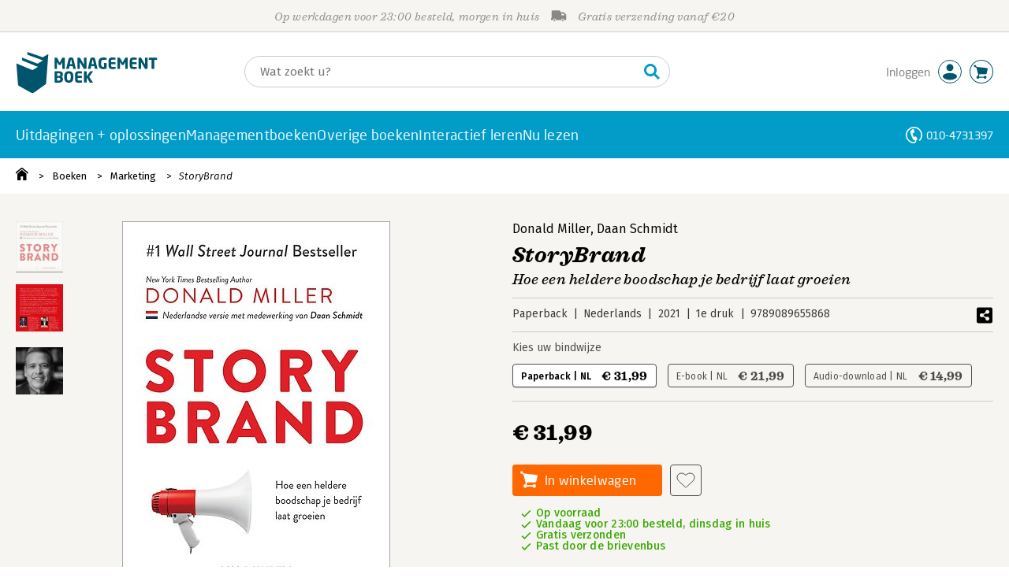

--- FILE ---
content_type: application/javascript
request_url: https://i.mgtbk.nl/platform/m4-managementboek-00140733/dist/js/zoomist.js
body_size: 7966
content:
var Gt = Object.defineProperty;
var Ft = (e, t, s) => t in e ? Gt(e, t, {
  enumerable: !0,
  configurable: !0,
  writable: !0,
  value: s
}) : e[t] = s;
var Y = (e, t, s) => (Ft(e, typeof t != "symbol" ? t + "" : t, s), s),
  Pt = (e, t, s) => {
    if (!t.has(e)) throw TypeError("Cannot " + s);
  };
var S = (e, t, s) => {
  if (t.has(e)) throw TypeError("Cannot add the same private member more than once");
  t instanceof WeakSet ? t.add(e) : t.set(e, s);
};
var b = (e, t, s) => (Pt(e, t, "access private method"), s);
const yt = e => {
    if (!e || typeof e != "object") return !1;
    const t = Object.getPrototypeOf(e);
    return t === Object.prototype || t === null;
  },
  vt = e => typeof e == "function",
  W = e => !isNaN(Number(e)),
  rt = e => e == null,
  lt = e => e instanceof HTMLElement ? e : document.querySelector(e),
  ct = (e, t) => t ? e.closest(`.${t}`) : null,
  R = e => "touches" in e ? e.touches.length === 0 ? {
    clientX: 0,
    clientY: 0
  } : e.touches.length === 1 ? {
    clientX: e.touches[0].clientX,
    clientY: e.touches[0].clientY
  } : {
    clientX: [...e.touches].reduce((t, s) => t + s.clientX, 0) / e.touches.length,
    clientY: [...e.touches].reduce((t, s) => t + s.clientY, 0) / e.touches.length
  } : {
    clientX: e.clientX,
    clientY: e.clientY
  },
  y = e => {
    const {
      width: t,
      height: s,
      top: n,
      left: o,
      bottom: r
    } = e.getBoundingClientRect();
    return {
      width: t,
      height: s,
      top: n,
      left: o,
      bottom: r
    };
  },
  Et = e => e.touches.length >= 2 ? Math.hypot(e.touches[0].clientX - e.touches[1].clientX, e.touches[0].clientY - e.touches[1].clientY) : 0,
  C = (e, t) => {
    for (const [s, n] of Object.entries(t)) typeof n == "string" && e.style.setProperty(s, n);
  },
  x = (e, t) => {
    for (const [s, n] of Object.entries(t)) e.setAttribute(s, n);
  },
  E = (e, t) => {
    for (const [s, n] of Object.entries(t)) e[s] = n;
  },
  w = (e, t, s) => Math.min(Math.max(e, t), s),
  X = e => isNaN(e) ? 0 : Math.round(e * 100) / 100,
  St = e => {
    throw new Error(e);
  },
  ht = e => console.warn(e),
  I = (e = "div", t, s, n) => {
    const o = document.createElement(e);
    return t && o.classList.add(...t.split(" ")), s && x(o, s), n && (o.innerHTML = n), o;
  },
  p = "zoomist",
  qt = `${p}-container`,
  bt = `${p}-wrapper`,
  ut = `${p}-image`,
  Kt = `${p}-not-draggable`,
  Jt = `${p}-not-wheelable`,
  $ = `${p}-slider`,
  Qt = `${p}-slider-wrapper`,
  te = `${p}-slider-bar`,
  ee = `${p}-slider-button`,
  Z = `${p}-zoomer`,
  se = `${p}-zoomer-button`,
  gt = `${p}-zoomer-icon`,
  mt = `${p}-zoomer-in`,
  dt = `${p}-zoomer-out`,
  ft = `${p}-zoomer-reset`,
  ne = `${p}-zoomer-disabled`,
  ie = {
    tabindex: "0",
    role: "slider",
    "aria-label": "slider for zoomist",
    "aria-valuemin": "0",
    "aria-valuemax": "100",
    "aria-valuenow": "0",
    "aria-disabled": "false"
  },
  _t = {
    tabindex: "0",
    role: "button",
    type: "button",
    "aria-disabled": "false"
  },
  oe = {
    ..._t,
    "aria-label": "button for zoom in zoomist"
  },
  ae = {
    ..._t,
    "aria-label": "button for zoom out zoomist"
  },
  re = {
    ..._t,
    "aria-label": "button for reset zoomist scale"
  },
  le = typeof window < "u" && typeof window.document < "u",
  L = le && "ontouchstart" in window,
  ce = L ? "touchstart" : "mousedown",
  Tt = L ? "touchmove" : "mousemove",
  Ot = L ? "touchend" : "mouseup",
  he = "wheel",
  ue = ["left", "right", "center"],
  me = ["top", "bottom", "center"],
  Yt = "--scale",
  Xt = "--translate-x",
  Dt = "--translate-y",
  de = "--value",
  wt = {
    draggable: !0,
    wheelable: !0,
    pinchable: !0,
    bounds: !0,
    zoomRatio: 0.1,
    maxScale: 10,
    minScale: 1,
    initScale: null,
    dragReleaseOnBounds: !1,
    wheelReleaseOnMinMax: !1,
    disableDraggingClass: Kt,
    disableWheelingClass: Jt,
    smooth: !1
  },
  fe = {
    el: null,
    direction: "horizontal"
  },
  ge = {
    el: `.${$}`
  },
  _e = {
    el: null,
    inEl: null,
    outEl: null,
    resetEl: null,
    disabledClass: ne
  },
  pe = {
    el: `.${Z}`,
    inEl: `.${mt}`,
    outEl: `.${dt}`,
    resetEl: `.${ft}`
  },
  ve = {
    ready: null,
    reset: null,
    resize: null,
    beforeDestroy: null,
    destroy: null,
    beforeUpdate: null,
    update: null,
    zoom: null,
    wheel: null,
    dragStart: null,
    drag: null,
    dragEnd: null,
    pinchStart: null,
    pinch: null,
    pinchEnd: null,
    slideStart: null,
    slide: null,
    slideEnd: null
  },
  Ee = {
    slider: null,
    zoomer: null
  },
  Se = `
<svg viewBox="0 0 12 12" class="${gt}">
  <polygon points="12,5.5 6.5,5.5 6.5,0 5.5,0 5.5,5.5 0,5.5 0,6.5 5.5,6.5 5.5,12 6.5,12 6.5,6.5 12,6.5 "/>
</svg>
`,
  be = `
<svg viewBox="0 0 12 12" class="${gt}">
  <rect y="5.5" width="12" height="1"/>
</svg>
`,
  Te = `
<svg viewBox="0 0 12 12" class="${gt}">
  <path d="m7.45,1.27l.35-.22c.26-.17.34-.52.17-.78-.17-.27-.52-.34-.78-.17l-1.54.99-.19.13-.11.46,1.12,1.75c.11.17.29.26.48.26.1,0,.21-.03.31-.09.26-.17.34-.52.17-.78l-.29-.46c1.85.5,3.22,2.17,3.22,4.18,0,2.39-1.95,4.34-4.34,4.34S1.66,8.92,1.66,6.52c0-1.15.44-2.23,1.25-3.05.22-.22.22-.58,0-.8-.22-.22-.58-.22-.8,0-1.02,1.03-1.58,2.4-1.58,3.85,0,3.02,2.46,5.48,5.48,5.48s5.48-2.46,5.48-5.48c0-2.51-1.71-4.62-4.02-5.26Z"/>
</svg>
`,
  Oe = {
    on(e, t) {
      if (!t || !vt(t)) return this;
      const {
        __events__: s
      } = this;
      return e.split(" ").forEach(n => {
        const o = n;
        s[o] || (s[o] = []), s[o].push(t);
      }), this;
    },
    emit(e, ...t) {
      const {
        __events__: s
      } = this;
      return s[e] ? (s[e].forEach(n => {
        vt(n) && n.apply(this, t);
      }), this) : this;
    },
    zoom(e, t) {
      const {
          scale: s
        } = this.transform,
        n = this.useFixedRatio(X(s * (e + 1)));
      return s === n ? this : (this.zoomTo(n, t), this);
    },
    zoomTo(e, t = !0) {
      const {
        image: s,
        transform: {
          scale: n,
          translateX: o,
          translateY: r
        },
        options: {
          bounds: i
        }
      } = this;
      if (e = this.useFixedRatio(e), e === n) return this;
      if (this.transform.scale = e, !t) return this.emit("zoom", this, this.transform.scale), this;
      t = typeof t == "boolean" ? this.getContainerCenterClient() : t;
      const {
          clientX: l,
          clientY: h
        } = t,
        {
          top: c,
          left: f,
          width: m,
          height: a
        } = y(s),
        {
          width: d,
          height: g
        } = this.getImageDiff(),
        _ = e / n - 1,
        T = (m / 2 - l + f) * _ + o,
        u = (a / 2 - h + c) * _ + r,
        v = i ? w(T, d, -d) : T,
        O = i ? w(u, g, -g) : u;
      return E(this.transform, {
        translateX: v,
        translateY: O
      }), this.emit("zoom", this, this.transform.scale), this;
    },
    move(e) {
      const {
          options: {
            bounds: t
          },
          transform: {
            translateX: s,
            translateY: n
          }
        } = this,
        {
          x: o,
          y: r
        } = e,
        {
          width: i,
          height: l
        } = this.getImageDiff();
      if (W(o)) {
        const h = s + o,
          c = t ? w(h, i, -i) : h;
        this.transform.translateX = c;
      }
      if (W(r)) {
        const h = n + r,
          c = t ? w(h, l, -l) : h;
        this.transform.translateY = c;
      }
      return this;
    },
    moveTo(e) {
      const {
          options: {
            bounds: t
          }
        } = this,
        {
          x: s,
          y: n
        } = e,
        {
          width: o,
          height: r
        } = this.getImageDiff();
      if (W(s)) {
        const i = Number(s),
          l = t ? w(i, o, -o) : i;
        this.transform.translateX = l;
      }
      if (W(n)) {
        const i = Number(n),
          l = t ? w(i, r, -r) : i;
        this.transform.translateY = l;
      }
      if (ue.some(i => i === s)) {
        const l = {
          left: -o,
          right: o,
          center: 0
        }[s];
        this.transform.translateX = l;
      }
      if (me.some(i => i === n)) {
        const l = {
          top: -r,
          bottom: r,
          center: 0
        }[n];
        this.transform.translateY = l;
      }
      return this;
    },
    slideTo(e) {
      const {
          options: {
            minScale: t,
            maxScale: s
          }
        } = this,
        n = (s - t) * e / 100 + t;
      return this.zoomTo(n), this;
    },
    reset() {
      const {
        options: {
          initScale: e
        }
      } = this;
      return E(this.transform, {
        scale: e,
        translateX: 0,
        translateY: 0
      }), this.emit("reset", this), this;
    },
    destroy(e = !1) {
      const {
        element: t,
        image: s,
        controller: n
      } = this;
      return this.mounted && (this.emit("beforeDestroy", this), n.abort(), this.destroyModules(), e && s && (this.reset(), s.removeAttribute("style")), t[p] = null, this.mounted = !1, this.emit("destroy", this)), null;
    },
    update(e) {
      const {
        element: t,
        controller: s
      } = this;
      return this.emit("beforeUpdate", this), t[p] = null, this.mounted = !1, s.abort(), this.destroyModules(), e && (this.options = Object.assign({}, wt, yt(e) && e)), this.init(), this.emit("update", this), this;
    },
    getImageData() {
      return {
        ...this.data.imageData
      };
    },
    getContainerData() {
      return {
        ...this.data.containerData
      };
    },
    getSliderValue() {
      const {
        __modules__: {
          slider: e
        }
      } = this;
      return e && e.value !== void 0 ? e.value : null;
    },
    isOnBoundTop() {
      const {
        options: {
          bounds: e
        }
      } = this;
      if (!e) return !1;
      const {
          transform: {
            translateY: t
          }
        } = this,
        {
          height: s
        } = this.getImageDiff();
      return t * -1 === X(s);
    },
    isOnBoundBottom() {
      const {
        options: {
          bounds: e
        }
      } = this;
      if (!e) return !1;
      const {
          transform: {
            translateY: t
          }
        } = this,
        {
          height: s
        } = this.getImageDiff();
      return t === X(s);
    },
    isOnBoundLeft() {
      const {
        options: {
          bounds: e
        }
      } = this;
      if (!e) return !1;
      const {
          transform: {
            translateX: t
          }
        } = this,
        {
          width: s
        } = this.getImageDiff();
      return t * -1 === X(s);
    },
    isOnBoundRight() {
      const {
        options: {
          bounds: e
        }
      } = this;
      if (!e) return !1;
      const {
          transform: {
            translateX: t
          }
        } = this,
        {
          width: s
        } = this.getImageDiff();
      return t === X(s);
    },
    isOnBoundX() {
      const {
        options: {
          bounds: e
        }
      } = this;
      if (!e) return !1;
      const {
          transform: {
            translateX: t
          }
        } = this,
        {
          width: s
        } = this.getImageDiff();
      return Math.abs(t) === Math.abs(X(s));
    },
    isOnBoundY() {
      const {
        options: {
          bounds: e
        }
      } = this;
      if (!e) return !1;
      const {
          transform: {
            translateY: t
          }
        } = this,
        {
          height: s
        } = this.getImageDiff();
      return Math.abs(t) === Math.abs(X(s));
    },
    isOnMinScale() {
      const {
          options: {
            minScale: e
          }
        } = this,
        {
          transform: {
            scale: t
          }
        } = this;
      return t === e;
    },
    isOnMaxScale() {
      const {
          options: {
            maxScale: e
          }
        } = this,
        {
          transform: {
            scale: t
          }
        } = this;
      return t === e;
    },
    getImageDiff() {
      const {
          width: e,
          height: t
        } = this.getContainerData(),
        {
          width: s,
          height: n
        } = this.getImageData();
      return {
        width: (e - s) / 2,
        height: (t - n) / 2
      };
    },
    getContainerCenterClient() {
      const {
          element: e
        } = this,
        {
          top: t,
          left: s,
          width: n,
          height: o
        } = y(e);
      return {
        clientX: s + n / 2,
        clientY: t + o / 2
      };
    },
    getScaleRatio() {
      const {
        transform: {
          scale: e
        },
        options: {
          minScale: t,
          maxScale: s
        }
      } = this;
      return (e - t) / (s - t);
    },
    useFixedRatio(e) {
      const {
        options: {
          minScale: t,
          maxScale: s
        }
      } = this;
      return w(e, t, s);
    },
    useAnimate(e) {
      const {
          options: {
            smooth: t
          },
          transform: s
        } = this,
        o = (1100 - (typeof t == "object" ? Math.max(0.1, Math.min(1, t.damping)) : 0.6) * 1e3) * 0.5,
        r = () => {
          if (!this.states.dragging && (Math.abs(e.velocityX) > 0.01 || Math.abs(e.velocityY) > 0.01)) {
            const i = Date.now(),
              l = i - e.lastTime,
              h = Math.exp(-l / o);
            e.velocityX *= h, e.velocityY *= h, e.lastTime = i;
            const c = e.velocityX * l,
              f = e.velocityY * l;
            if (this.moveTo({
              x: s.translateX + c,
              y: s.translateY + f
            }), Math.abs(e.velocityX) < 0.01 && Math.abs(e.velocityY) < 0.01) {
              e.frame = null;
              return;
            }
          }
          e.frame = requestAnimationFrame(r);
        };
      return r;
    }
  },
  {
    defineProperty: H
  } = Object;
var V, Rt, U, At, j, Lt, k, zt, G, Mt, F, Ct, P, It, q, xt, K, $t, J, Nt, Q, Bt, tt, Wt;
class Ye {
  constructor(t, s) {
    S(this, V);
    S(this, U);
    S(this, j);
    S(this, k);
    S(this, G);
    S(this, F);
    S(this, P);
    S(this, q);
    S(this, K);
    S(this, J);
    S(this, Q);
    S(this, tt);
    Y(this, "element");
    Y(this, "options");
    Y(this, "wrapper");
    Y(this, "image");
    Y(this, "mounted");
    Y(this, "data");
    Y(this, "transform");
    Y(this, "states");
    Y(this, "controller");
    Y(this, "__events__");
    Y(this, "__modules__");
    if (!t) return St("The first argument is required.");
    const n = lt(t);
    if (!n) return St(`Element ${t} is not exist.`);
    this.element = n, this.options = Object.assign({}, wt, yt(s) && s), this.init();
  }
  init() {
    const {
        element: t
      } = this,
      {
        options: {
          bounds: s,
          minScale: n,
          maxScale: o,
          initScale: r
        }
      } = this;
    if (t[p]) return;
    t[p] = this;
    const i = t.querySelector(`.${bt}`),
      l = t.querySelector(`.${ut}`);
    if (!i) return ht(`${p} needs a ".${bt}" element.`);
    if (!l) return ht(`${p} needs a ".${ut}" element.`);
    this.options.minScale = s && n < 1 ? 1 : n, this.options.maxScale = Math.max(o, n), this.options.initScale = w(r || n, n, o), this.wrapper = i, this.image = l, b(this, V, Rt).call(this);
  }
  destroyModules() {
    const {
      slider: t,
      zoomer: s
    } = this.__modules__;
    t && this.destroySlider(), s && this.destroyZoomer();
  }
  destroySlider() {
    var r, i;
    const {
      __modules__: {
        slider: t
      }
    } = this;
    if (!t || !t.mounted) return;
    const {
      options: {
        el: s
      },
      controller: n
    } = t;
    s === `.${$}` ? (r = t.sliderEl) == null || r.remove() : (i = t.sliderTrack) == null || i.remove(), n == null || n.abort(), t.mounted = !1;
  }
  destroyZoomer() {
    const {
      __modules__: {
        zoomer: t
      }
    } = this;
    if (!t || !t.mounted) return;
    const {
        options: {
          el: s,
          inEl: n,
          outEl: o,
          resetEl: r
        },
        controller: i,
        zoomerEl: l,
        zoomerInEl: h,
        zoomerOutEl: c,
        zoomerResetEl: f
      } = t,
      m = (a, d, g) => {
        a === `.${d}` && (g == null || g.remove());
      };
    [{
      target: s,
      className: Z,
      el: l
    }, {
      target: n,
      className: mt,
      el: h
    }, {
      target: o,
      className: dt,
      el: c
    }, {
      target: r,
      className: ft,
      el: f
    }].forEach(a => m(a.target, a.className, a.el)), i == null || i.abort(), t.mounted = !1;
  }
}
V = new WeakSet(), Rt = function () {
  const {
      element: t,
      image: s,
      options: n
    } = this,
    {
      draggable: o,
      pinchable: r
    } = n,
    {
      offsetWidth: i,
      offsetHeight: l
    } = t,
    {
      offsetWidth: h,
      offsetHeight: c
    } = s,
    {
      width: f,
      height: m
    } = y(s);
  if (!h || !c) return ht(`The width or height of ${ut} should not be 0.`);
  if (this.transform = {
    scale: 0,
    translateX: 0,
    translateY: 0
  }, this.data = {
    imageData: {
      originWidth: h,
      originHeight: c,
      width: f,
      height: m
    },
    containerData: {
      width: i,
      height: l
    }
  }, L && (o || r) && (this.data.touchData = {
    hypot: 0,
    prevX: 0,
    prevY: 0,
    offsetX: 0,
    offsetY: 0,
    imageTop: 0,
    imageLeft: 0,
    widthDiff: 0,
    heightDiff: 0,
    lastTime: 0,
    velocityX: 0,
    velocityY: 0,
    frame: null
  }), !L && o && (this.data.dragData = {
    prevX: 0,
    prevY: 0,
    lastTime: 0,
    velocityX: 0,
    velocityY: 0,
    frame: null
  }), this.__events__ = {
    ...ve
  }, n.on) for (const [a, d] of Object.entries(n.on)) this.__events__[a] = [d];
  if (this.__modules__ = {
    ...Ee
  }, n.slider) {
    const a = n.slider === !0 ? ge : n.slider;
    this.__modules__.slider = {
      options: Object.assign({}, fe, a)
    };
  }
  if (n.zoomer) {
    const a = n.zoomer === !0 ? pe : n.zoomer;
    this.__modules__.zoomer = {
      options: Object.assign({}, _e, a)
    };
  }
  this.controller = new AbortController(), b(this, U, At).call(this);
}, U = new WeakSet(), At = function () {
  if (this.mounted) return;
  const {
    element: t,
    image: s,
    options: {
      minScale: n,
      maxScale: o,
      initScale: r
    },
    __modules__: {
      slider: i,
      zoomer: l
    }
  } = this;
  C(s, {
    transform: `
        translate(var(${Xt}, 0px), var(${Dt}, 0px))
        scale(var(${Yt}, 0))`
  }), H(this.transform, "scale", {
    get: () => this.transform.__scale__,
    set: h => {
      const c = this.useFixedRatio(h);
      if (!(rt(c) || this.transform.__scale__ === c)) {
        if (this.transform.__scale__ = c, C(s, {
          [Yt]: c.toString()
        }), E(this.data.imageData, {
          width: y(s).width,
          height: y(s).height
        }), i) {
          const f = Math.round(this.getScaleRatio() * 100);
          i.value = f;
        }
        if (l && l.options.disabledClass) {
          const {
            zoomerInEl: f,
            zoomerOutEl: m,
            zoomerResetEl: a,
            options: {
              disabledClass: d
            }
          } = l;
          f && (f.classList[c === o ? "add" : "remove"](d), x(f, {
            "aria-disabled": c === o ? "true" : "false"
          })), m && (m.classList[c === n ? "add" : "remove"](d), x(m, {
            "aria-disabled": c === n ? "true" : "false"
          })), a && (a.classList[c === r ? "add" : "remove"](d), x(a, {
            "aria-disabled": c === r ? "true" : "false"
          }));
        }
      }
    }
  }), H(this.transform, "translateX", {
    get: () => this.transform.__translateX__,
    set: h => {
      const c = X(h);
      rt(c) || this.transform.__translateX__ === c || (this.transform.__translateX__ = c, C(s, {
        [Xt]: `${c}px`
      }));
    }
  }), H(this.transform, "translateY", {
    get: () => this.transform.__translateY__,
    set: h => {
      const c = X(h);
      rt(c) || this.transform.__translateY__ === c || (this.transform.__translateY__ = c, C(s, {
        [Dt]: `${c}px`
      }));
    }
  }), b(this, j, Lt).call(this), b(this, q, xt).call(this), E(this.transform, {
    scale: r,
    translateX: 0,
    translateY: 0
  }), t.classList.add(qt), this.mounted = !0, this.emit("ready", this);
}, j = new WeakSet(), Lt = function () {
  const {
      wrapper: t,
      options: s,
      controller: {
        signal: n
      }
    } = this,
    {
      draggable: o,
      pinchable: r,
      wheelable: i
    } = s;
  if (this.states = {}, i) {
    this.states.wheeling = !1;
    const l = h => b(this, k, zt).call(this, h);
    t.addEventListener(he, l, {
      signal: n
    });
  }
  if (L && (o || r)) {
    o && (this.states.dragging = !1), r && (this.states.pinching = !1);
    const l = h => b(this, F, Ct).call(this, h);
    t.addEventListener("touchstart", l, {
      signal: n
    });
  }
  if (!L && o) {
    this.states.dragging = !1;
    const l = h => b(this, G, Mt).call(this, h);
    t.addEventListener("mousedown", l, {
      signal: n
    });
  }
  b(this, P, It).call(this);
}, k = new WeakSet(), zt = function (t) {
  const {
      options: {
        zoomRatio: s,
        wheelReleaseOnMinMax: n,
        disableWheelingClass: o
      }
    } = this,
    r = (t.deltaY || t.detail) > 0 ? -1 : 1;
  if (n) {
    const i = this.isOnMinScale(),
      l = this.isOnMaxScale();
    i && r === -1 || l && r === 1 || t.preventDefault();
  } else t.preventDefault();
  this.states.wheeling || ct(t.target, o) || (this.states.wheeling = !0, setTimeout(() => {
    this.states.wheeling = !1;
  }, 30), this.zoom(r * s, R(t)), this.emit("wheel", this, this.transform.scale, t));
}, G = new WeakSet(), Mt = function (t) {
  const {
      data: s,
      transform: n,
      options: {
        disableDraggingClass: o,
        smooth: r
      }
    } = this,
    {
      dragData: i,
      imageData: l
    } = s;
  if (!i || !l) return;
  const h = m => {
      if (m && m.button !== 0 || (m.preventDefault(), ct(m.target, o))) return;
      i.frame !== null && cancelAnimationFrame(i.frame);
      const a = Date.now(),
        {
          clientX: d,
          clientY: g
        } = R(m);
      if (E(i, {
        prevX: d,
        prevY: g,
        lastTime: a,
        velocityX: 0,
        velocityY: 0,
        frame: null
      }), this.states.dragging = !0, r) {
        const _ = this.useAnimate(i);
        i.frame = requestAnimationFrame(_);
      }
      this.emit("dragStart", this, {
        x: n.translateX,
        y: n.translateY
      }, m), document.addEventListener("mousemove", c), document.addEventListener("mouseup", f);
    },
    c = m => {
      if (m.touches || !this.states.dragging) return;
      m.preventDefault();
      const a = Date.now(),
        {
          clientX: d,
          clientY: g
        } = R(m),
        _ = d - i.prevX,
        T = g - i.prevY,
        u = a - i.lastTime,
        v = n.translateX + _,
        O = n.translateY + T;
      this.moveTo({
        x: v,
        y: O
      }), r && u > 0 && (i.velocityX = 0.8 * (_ / u) + 0.2 * i.velocityX, i.velocityY = 0.8 * (T / u) + 0.2 * i.velocityY), E(i, {
        prevX: d,
        prevY: g,
        lastTime: a
      }), this.emit("drag", this, {
        x: v,
        y: O
      }, m);
    },
    f = m => {
      m.touches || (this.states.dragging = !1, this.emit("dragEnd", this, {
        x: n.translateX,
        y: n.translateY
      }, m), document.removeEventListener("mousemove", c), document.removeEventListener("mouseup", f));
    };
  h(t);
}, F = new WeakSet(), Ct = function (t) {
  const {
      data: s,
      transform: n,
      options: {
        maxScale: o,
        minScale: r,
        draggable: i,
        pinchable: l,
        bounds: h,
        dragReleaseOnBounds: c,
        disableDraggingClass: f,
        smooth: m
      }
    } = this,
    {
      touchData: a,
      imageData: d
    } = s;
  if (!a || !d) return;
  const g = u => {
      if (!u.touches) return;
      if (h && c) {
        const z = this.isOnBoundX(),
          M = this.isOnBoundY();
        u.touches.length === 1 && (z || M) || u.preventDefault();
      } else u.preventDefault();
      if (ct(u.target, f) && u.touches.length <= 1) return;
      a.frame !== null && cancelAnimationFrame(a.frame);
      const v = Date.now(),
        {
          top: O,
          left: D
        } = y(this.image),
        {
          width: A,
          height: et
        } = this.getImageDiff(),
        {
          clientX: N,
          clientY: B
        } = R(u);
      if (E(a, {
        hypot: Et(u),
        prevX: N,
        prevY: B,
        offsetX: 0,
        offsetY: 0,
        imageTop: O,
        imageLeft: D,
        widthDiff: A,
        heightDiff: et,
        lastTime: v,
        velocityX: 0,
        velocityY: 0,
        frame: null
      }), i) {
        if (this.states.dragging = !0, m) {
          const z = this.useAnimate(a);
          a.frame = requestAnimationFrame(z);
        }
        this.emit("dragStart", this, {
          x: n.translateX,
          y: n.translateY
        }, u);
      }
      l && u.touches.length === 2 && (this.states.pinching = !0, this.emit("pinchStart", this, n.scale, u)), document.addEventListener("touchmove", _), document.addEventListener("touchend", T);
    },
    _ = u => {
      if (!u.touches) return;
      const v = Date.now(),
        {
          states: {
            dragging: O,
            pinching: D
          }
        } = this,
        {
          top: A,
          left: et
        } = y(this.image),
        {
          width: N,
          height: B
        } = this.getImageDiff(),
        z = D && u.touches.length !== 2 || !D && u.touches.length === 2,
        M = Et(u),
        st = M ? M / a.hypot : 1,
        nt = this.useFixedRatio(st * n.scale),
        {
          clientX: it,
          clientY: ot
        } = R(u),
        Ht = it + a.offsetX,
        Zt = ot + a.offsetY;
      if (l && u.touches.length === 2 && (D || (this.states.pinching = !0, this.emit("pinchStart", this, n.scale, u)), this.zoomTo(nt, !1)), O) {
        z && (a.velocityX = 0, a.velocityY = 0);
        const pt = nt !== o && nt !== r && l && u.touches.length === 2 ? st : 1,
          Vt = X(Ht - a.imageLeft - (N - a.widthDiff) - (a.prevX - a.imageLeft) * pt + n.translateX),
          Ut = X(Zt - a.imageTop - (B - a.heightDiff) - (a.prevY - a.imageTop) * pt + n.translateY);
        if (this.moveTo({
          x: Vt,
          y: Ut
        }), m && u.touches.length === 1 && !z) {
          const at = v - a.lastTime;
          if (at > 0) {
            const jt = it - a.prevX,
              kt = ot - a.prevY;
            a.velocityX = 0.8 * (jt / at) + 0.2 * a.velocityX, a.velocityY = 0.8 * (kt / at) + 0.2 * a.velocityY;
          }
        }
      }
      E(a, {
        hypot: M,
        prevX: it,
        prevY: ot,
        imageTop: A,
        imageLeft: et,
        widthDiff: N,
        heightDiff: B,
        lastTime: v
      }), D && u.touches.length === 2 && this.emit("pinch", this, n.scale, u), O && this.emit("drag", this, {
        x: n.translateX,
        y: n.translateY
      }, u);
    },
    T = u => {
      if (!u.touches) return;
      const {
        states: {
          dragging: v,
          pinching: O
        }
      } = this;
      if (O && u.touches.length === 1) {
        this.states.pinching = !1;
        const {
          clientX: D,
          clientY: A
        } = R(u);
        E(a, {
          prevX: D,
          prevY: A,
          velocityX: 0,
          velocityY: 0,
          lastTime: Date.now()
        }), this.emit("pinchEnd", this, n.scale, u);
      }
      if (v && !u.touches.length && (this.states.dragging = !1, this.emit("dragEnd", this, {
        x: n.translateX,
        y: n.translateY
      }, u)), v && u.touches.length === 1) {
        const {
          clientX: D,
          clientY: A
        } = R(u);
        E(a, {
          offsetX: a.prevX - D,
          offsetY: a.prevY - A
        });
      }
      u.touches.length || (document.removeEventListener("touchmove", _), document.removeEventListener("touchend", T));
    };
  g(t);
}, P = new WeakSet(), It = function () {
  const {
    element: t,
    image: s,
    transform: n
  } = this;
  new ResizeObserver(() => {
    const {
        offsetWidth: r,
        offsetHeight: i
      } = t,
      {
        width: l,
        height: h
      } = this.getContainerData();
    if (r === l && i === h) return;
    const c = n.translateX,
      f = n.translateY;
    if (c) {
      const _ = r / l * c;
      this.transform.translateX = _;
    }
    if (f) {
      const _ = i / h * f;
      this.transform.translateY = _;
    }
    const {
        offsetWidth: m,
        offsetHeight: a
      } = s,
      {
        width: d,
        height: g
      } = y(s);
    E(this.data.containerData, {
      width: r,
      height: i
    }), E(this.data.imageData, {
      originWidth: m,
      originHeight: a,
      width: d,
      height: g
    }), this.emit("resize", this);
  }).observe(t);
}, q = new WeakSet(), xt = function () {
  const {
    slider: t,
    zoomer: s
  } = this.__modules__;
  t && b(this, K, $t).call(this), s && b(this, Q, Bt).call(this);
}, K = new WeakSet(), $t = function () {
  const {
    element: t,
    __modules__: {
      slider: s
    }
  } = this;
  if (!s || s.mounted) return;
  const {
    options: {
      el: n,
      direction: o
    }
  } = s;
  if (!n) return;
  const r = n === `.${$}`,
    i = r ? I("div", $) : lt(n);
  if (!i) return;
  const l = I("div", Qt),
    h = I("span", te),
    c = I("span", ee, {
      ...ie,
      "aria-orientation": o
    });
  i.classList.add(`${$}-${o}`), H(s, "value", {
    get() {
      return s.__value__;
    },
    set(f) {
      s.__value__ !== f && (s.__value__ = f, C(i, {
        [de]: f.toString()
      }), x(c, {
        "aria-valuenow": f.toString()
      }));
    }
  }), E(s, {
    value: this.getScaleRatio() * 100,
    controller: new AbortController(),
    sliding: !1,
    sliderEl: i,
    sliderTrack: l,
    sliderButton: c
  }), b(this, J, Nt).call(this), l.append(h, c), i.append(l), r && t.append(i), s.mounted = !0;
}, J = new WeakSet(), Nt = function () {
  const {
    options: {
      minScale: t,
      maxScale: s
    },
    __modules__: {
      slider: n
    }
  } = this;
  if (!n) return;
  const {
    options: {
      direction: o
    },
    controller: r,
    sliderEl: i,
    sliderTrack: l
  } = n;
  if (!i || !l) return;
  const h = o === "vertical",
    c = d => {
      const g = y(l),
        _ = g[h ? "height" : "width"],
        T = g[h ? "bottom" : "left"],
        u = R(d)[h ? "clientY" : "clientX"],
        v = X(w((u - T) * (h ? -1 : 1) / _, 0, 1));
      return (s - t) * v + t;
    },
    f = d => {
      if (d instanceof MouseEvent && d.button !== 0) return;
      n.sliding = !0;
      const g = c(d);
      this.zoomTo(g), this.emit("slideStart", this, this.getSliderValue(), d), document.addEventListener(Tt, m), document.addEventListener(Ot, a);
    },
    m = d => {
      if (!n.sliding) return;
      const g = c(d);
      this.zoomTo(g), this.emit("slide", this, this.getSliderValue(), d);
    },
    a = d => {
      this.emit("slideEnd", this, this.getSliderValue(), d), n.sliding = !1, document.removeEventListener(Tt, m), document.removeEventListener(Ot, a);
    };
  i.addEventListener(ce, f, {
    signal: r == null ? void 0 : r.signal
  });
}, Q = new WeakSet(), Bt = function () {
  const {
    element: t,
    __modules__: {
      zoomer: s
    }
  } = this;
  if (!s || s.mounted) return;
  const {
      options: {
        el: n,
        inEl: o,
        outEl: r,
        resetEl: i
      }
    } = s,
    l = [o, r, i],
    h = (d, g, _, T, u) => {
      if (!d) return null;
      const v = d === `.${_}`;
      return _ = l.includes(d) ? `${_} ${se}` : _, v ? I(g, _, T, u) : lt(d);
    },
    c = h(n, "div", Z),
    f = h(o, "button", mt, oe, Se),
    m = h(r, "button", dt, ae, be),
    a = h(i, "button", ft, re, Te);
  E(s, {
    controller: new AbortController(),
    zoomerEl: c,
    zoomerInEl: f,
    zoomerOutEl: m,
    zoomerResetEl: a
  }), c && (f && c.append(f), m && c.append(m), a && c.append(a), n === `.${Z}` && t.append(c)), b(this, tt, Wt).call(this), s.mounted = !0;
}, tt = new WeakSet(), Wt = function () {
  const {
      options: {
        zoomRatio: t
      },
      __modules__: {
        zoomer: s
      }
    } = this,
    n = this;
  if (!s) return;
  const {
    controller: o,
    zoomerInEl: r,
    zoomerOutEl: i,
    zoomerResetEl: l
  } = s;
  r && r.addEventListener("click", () => {
    n.zoom(t);
  }, {
    signal: o == null ? void 0 : o.signal
  }), i && i.addEventListener("click", () => {
    n.zoom(-t);
  }, {
    signal: o == null ? void 0 : o.signal
  }), l && l.addEventListener("click", () => {
    n.reset();
  }, {
    signal: o == null ? void 0 : o.signal
  });
};
Object.assign(Ye.prototype, Oe);
export { Ye as default };